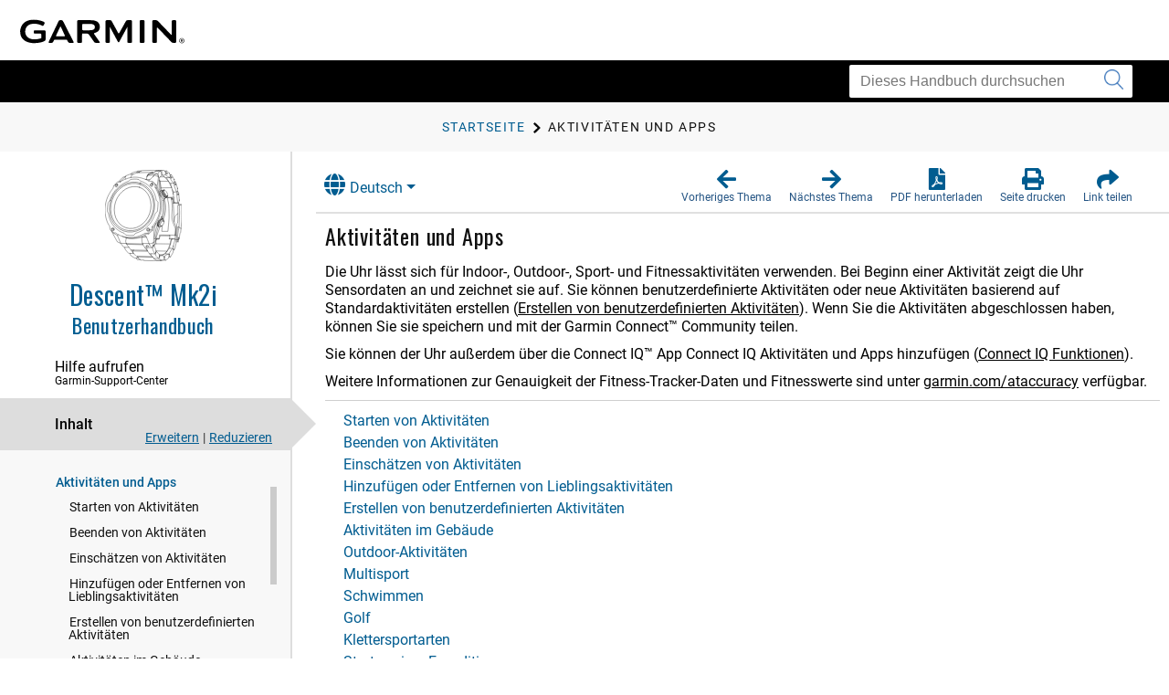

--- FILE ---
content_type: text/html; charset=UTF-8
request_url: https://www8.garmin.com/manuals/webhelp/GUID-4A2D3019-BA14-49BD-B371-4214D187D493/DE-DE/GUID-C2484178-A914-441B-8696-54FE20D83FBA.html
body_size: 3991
content:
<!DOCTYPE html>
<html lang="DE-DE" dir="ltr"><head data-approot-head=""><!-- saved from url=(0014)about:internet --><meta charset="utf-8" /><meta name="viewport" content="initial-scale=1" /><meta name="viewport" content="width=device-width, initial-scale=1" /><meta content="(C) Copyright 2025" name="copyright" /><meta content="(C) Copyright 2025" name="DC.rights.owner" /><meta content="concept" name="DC.Type" /><meta content="GUID-90B3EF66-C7DC-4BB5-A1A3-C07E1E9E7A57.html" name="DC.Relation" scheme="URI" /><meta content="GUID-996CC115-E86F-4FA9-8C13-1405A9A7485F.html" name="DC.Relation" scheme="URI" /><meta content="GUID-75149D69-850F-4B21-80AF-825BDF3C3E6E.html" name="DC.Relation" scheme="URI" /><meta content="GUID-B1501DD1-3616-4171-8814-07340761F494.html" name="DC.Relation" scheme="URI" /><meta content="GUID-7B574BD8-05BB-410D-9A2A-7646D0B037B6.html" name="DC.Relation" scheme="URI" /><meta content="GUID-3A4C7C6C-1FE3-4EB5-B38E-3F744A5C1F00.html" name="DC.Relation" scheme="URI" /><meta content="GUID-004840FE-2C99-45CA-967D-C90E9CA5D92E.html" name="DC.Relation" scheme="URI" /><meta content="GUID-05226345-0236-472A-AA19-D6E428604A52.html" name="DC.Relation" scheme="URI" /><meta content="GUID-AC68D94C-821E-4567-8705-F433CDEA5525.html" name="DC.Relation" scheme="URI" /><meta content="GUID-D0EA2A7E-44C9-48EB-8425-18AAD45D9AFB.html" name="DC.Relation" scheme="URI" /><meta content="GUID-6BC50348-E3CA-433D-9505-AACECF018958.html" name="DC.Relation" scheme="URI" /><meta content="GUID-7B792EB8-0CC4-44E2-87E8-DED033CA8223.html" name="DC.Relation" scheme="URI" /><meta content="XHTML" name="DC.Format" /><meta content="GUID-C2484178-A914-441B-8696-54FE20D83FBA" name="DC.Identifier" /><meta content="DE-DE" name="DC.Language" /><meta content="GUID-C2484178-A914-441B-8696-54FE20D83FBA" name="g.guid" /><meta content="Activities%20and%20Apps" name="g.title" /><meta content="11" name="g.version" /><meta content="GUID-4A2D3019-BA14-49BD-B371-4214D187D493" name="g.pubguid" /><meta content="Descent%20Mk2i%20OM" name="g.pubtitle" /><meta content="DE-DE" name="g.publang" /><meta content="010-02132-01" name="g.models" /><meta content="Outdoor" name="g.market" /><meta content="Descent Mk2" name="g.product" /><meta content="undefined" name="g.feature" /><meta content="Benutzerhandbuch" name="g.pubtype" /><meta content="Benutzerhandbuch" name="g.subtitle" /><meta content="GUID-ECEF8BDB-58E3-4CF4-9F3E-7C01733DCB51-high.svg" name="g.coverimage" /><meta content="front_cover_image v3_cover" name="g.coverclass" /><meta content="yes" name="g.body" /><title>Descent Mk2i Benutzerhandbuch - Aktivitäten und Apps</title><link nonce="386e32eb-3518-483e-80a8-4267dfee822a" rel="stylesheet" type="text/css" href="https://static.garmincdn.com/fonts/knockout/HCo_fonts.css"><link href="../../resources/css/garmin_manuals_5.0.css" rel="stylesheet" /><link href="../../resources/css/garmin_print_5.0.css" rel="stylesheet" type="text/css" media="print"><script src="static/head.js?CDfhitIR" type="text/javascript"></script><script type="text/javascript" src="//tags.tiqcdn.com/utag/garmin/main/prod/utag.js"></script><link rel="prev" href="GUID-72517952-197C-4C42-8A50-B5CB59ED686F.html" /><link rel="next" href="GUID-90B3EF66-C7DC-4BB5-A1A3-C07E1E9E7A57.html" /><link rel="shortcut icon" type="image/x-icon" href="https://static.garmincdn.com/favicon.ico"></head><body class="fixed" id="d9e242" data-relpath="GUID-C2484178-A914-441B-8696-54FE20D83FBA.html" data-approot="">    <div class="wrapper"><header class="header"> <div class="container"><div class="row" id="alerts"><span class="alert" id="alert"> </span></div><div class="row"><a class="gh__header__nav__skip" href="#ariaid-title1">Zum Hauptinhalt wechseln</a><a class="btn-burger" href="#" title="Menü"><span></span><span></span><span></span></a><a class="logo header__logo" href="index.html" title="Garmin logo"></a></div></div></header><section class="section-search section-search--secondary"><div class="container"><div class="row"><div class="col-md-4 pull-right"><div class="col__inner"><div class="search search--small"><form action="?" method="get" id="search_form"><label class="hidden" for="f_search"></label><input class="search__field" id="search_textbox" type="search" name="q" value="" placeholder="Dieses Handbuch durchsuchen" aria-label="Dieses Handbuch durchsuchen"><button class="search__btn" type="submit" aria-label="Suche senden"><i class="ico-search"></i></button></input></form></div></div></div></div></div></section><section class="section-breadcrumbs"><div class="container"><div class="row"><div class="col-md-12"><div class="col__inner"><div id="newBreadcrumbs"></div></div></div></div></div></section><div class="main"><div class="container container--flex"><div class="row"><div class="container__inner"><div class="sidebar" id="leftbar"><div id="nav_cover_image"></div><div id="nav_pubtitle"><a href="index.html" title="Start"><h1>Descent™ Mk2i</h1><h5 id="subtitle_content"></h5></a></div><nav class="accordion-nav" id="toc_container"><div class="accordion__section" id="sc_container"><div class="accordion__head support_center" tabindex="0"><h5>Hilfe aufrufen</h5><h6>Garmin-Support-Center</h6></div><div class="accordion__body" id="sc_pane"><nav class="nav-secondary" id="sc_nav"></nav></div></div><div class="accordion__section"><div class="accordion__head" tabindex="0"><h5>Inhalt</h5></div><div class="accordion__body" id="toc_pane"><div class="toc-actions"><a class="link-expand" href="#">Erweitern</a><span class="separator">|</span><a class="link-collapse" href="#">Reduzieren</a></div><nav class="nav-secondary" id="toc_nav"></nav></div></div><div class="accordion__section" id="index_container"><div class="accordion__head" tabindex="0"><h5>Index</h5></div><div class="accordion__body" id="index_pane"><div class="search-primary"><form action="?" method="get"><label class="hidden" for="f_search1">Search</label><input class="search__field" type="search" name="f_search1" id="f_search1" placeholder="Indexeinträge suchen" /><input class="search__btn" type="submit" value="GO" /></form></div><nav class="nav-secondary" id="index_nav"> </nav></div></div><div class="accordion__section" id="glossary_container"><div class="accordion__head" tabindex="0"><h5>Glossar</h5></div><div class="accordion__body" id="glossary_pane"><nav class="nav-secondary nav-secondary--primary" id="glossary_nav" data-breadcrumbtext="BreadCrumb Glossary"></nav></div></div><div class="accordion__section" id="search_container"><div class="accordion__head" tabindex="0"><h5>Suchergebnisse</h5><span class="badge pull-right" id="search_count"></span></div><div class="accordion__body" id="search_pane"><nav class="nav-secondary" id="search_nav">       <div id="search_message">Es wurde keine Suche durchgeführt.</div></nav></div></div><div class="accordion__section" id="related_manuals"><div class="accordion__head" tabindex="0"><h5>Verwandte Handbücher</h5></div></div></nav></div><div class="content" id="content"><section class="section"><header class="section__head"><div class="dropdown" id="language_menu"><a class="btn btn-secondary dropdown-toggle" href="#" role="button" id="dropdownMenuLink" data-toggle="dropdown" aria-haspopup="true" aria-expanded="false"><i class="fa fa-globe"></i>Deutsch</a><div class="dropdown-menu" aria-labelledby="dropdownMenuLink"><a class="language_entry dropdown-item" href="#" language="EN-US">English</a></div></div><ul class="list-actions"><li><a href="#" id="button_back" role="button"><span><i class="fa fa-arrow-left"></i></span><h6>Vorheriges Thema</h6></a></li><li><a href="#" id="button_forward" role="button"><span><i class="fa fa-arrow-right"></i></span><h6>Nächstes Thema</h6></a></li><li><a href="Descent_Mk2i_OM_DE-DE.pdf" role="button" scope="external" target="_blank"><span><i class="fa fa-file-pdf-o"></i></span><h6>PDF herunterladen</h6></a></li><li><a href="#" id="button_print" role="button"><span><i class="fa fa-print"></i></span><h6>Seite drucken</h6></a></li><li class="share"><a href="#" id="button_share" role="button" alert="Link in Zwischenablage kopiert"><span><i class="fa fa-share"></i></span><h6>Link teilen</h6></a></li></ul></header><div class="section__body section__body--primary" id="thumbnailDialog"> <div id="share__link__container"><a class="share__link" href="#" tabindex="-1">Aktivitäten und Apps</a></div><main role="main"><article aria-labelledby="ariaid-title1" id="GUID-C2484178-A914-441B-8696-54FE20D83FBA" role="article"> 
  <h1 class="title topictitle1" id="ariaid-title1">Aktivitäten und Apps</h1> 
  <div class="body conbody"> 
	 <p class="p">Die Uhr lässt sich für Indoor-, Outdoor-, Sport- und Fitnessaktivitäten verwenden. Bei Beginn einer Aktivität zeigt die Uhr Sensordaten an und zeichnet sie auf. Sie können benutzerdefinierte Aktivitäten oder neue Aktivitäten basierend auf Standardaktivitäten erstellen<span class="ph"> (<a class="xref" href="GUID-7B574BD8-05BB-410D-9A2A-7646D0B037B6.html">Erstellen von benutzerdefinierten Aktivitäten</a>)</span>. Wenn Sie die Aktivitäten abgeschlossen haben, können Sie sie speichern und mit der Garmin Connect™ Community teilen.</p> 
	 <p class="p">Sie können der Uhr außerdem über die Connect IQ™ App Connect IQ Aktivitäten und Apps hinzufügen<span class="ph"> (<a class="xref" href="GUID-C3289B5E-1A70-4BB2-A7F0-9B16CF60D75D.html">Connect IQ Funktionen</a>)</span>.</p> 
	 <p class="p">Weitere Informationen zur Genauigkeit der Fitness-Tracker-Daten und Fitnesswerte sind unter <span class="ph"><a class="xref" href="http://garmin.com/ataccuracy" target="_blank">garmin.com/ataccuracy</a></span> verfügbar.</p> 
  </div> 
<nav class="related-links" role="navigation"><strong>Untergeordnete Themen:</strong><ul class="ullinks"><li class="link ulchildlink"><strong><a href="GUID-90B3EF66-C7DC-4BB5-A1A3-C07E1E9E7A57.html">Starten von Aktivitäten</a></strong><br /></li><li class="link ulchildlink"><strong><a href="GUID-996CC115-E86F-4FA9-8C13-1405A9A7485F.html">Beenden von Aktivitäten</a></strong><br /></li><li class="link ulchildlink"><strong><a href="GUID-75149D69-850F-4B21-80AF-825BDF3C3E6E.html">Einschätzen von Aktivitäten</a></strong><br /></li><li class="link ulchildlink"><strong><a href="GUID-B1501DD1-3616-4171-8814-07340761F494.html">Hinzufügen oder Entfernen von Lieblingsaktivitäten</a></strong><br /></li><li class="link ulchildlink"><strong><a href="GUID-7B574BD8-05BB-410D-9A2A-7646D0B037B6.html">Erstellen von benutzerdefinierten Aktivitäten</a></strong><br /></li><li class="link ulchildlink"><strong><a href="GUID-3A4C7C6C-1FE3-4EB5-B38E-3F744A5C1F00.html">Aktivitäten im Gebäude</a></strong><br /></li><li class="link ulchildlink"><strong><a href="GUID-004840FE-2C99-45CA-967D-C90E9CA5D92E.html">Outdoor-Aktivitäten</a></strong><br /></li><li class="link ulchildlink"><strong><a href="GUID-05226345-0236-472A-AA19-D6E428604A52.html">Multisport</a></strong><br /></li><li class="link ulchildlink"><strong><a href="GUID-AC68D94C-821E-4567-8705-F433CDEA5525.html">Schwimmen</a></strong><br /></li><li class="link ulchildlink"><strong><a href="GUID-D0EA2A7E-44C9-48EB-8425-18AAD45D9AFB.html">Golf</a></strong><br /></li><li class="link ulchildlink"><strong><a href="GUID-6BC50348-E3CA-433D-9505-AACECF018958.html">Klettersportarten</a></strong><br /></li><li class="link ulchildlink"><strong><a href="GUID-7B792EB8-0CC4-44E2-87E8-DED033CA8223.html">Starten einer Expedition</a></strong><br /></li></ul></nav><div class="btn-group btn-breadcrumb breadcrumbcnt2" id="breadcrumbs"><a class="crumb" data-suitehelp-page="internal" href="index.html" id="crumb_home" title="Startseite"><div><i class="glyphicon toc_pane_img" id="crumb_home_image"></i><span id="crumb_home_text">Startseite</span></div></a><a class="crum crumb current-breadcrumb" data-suitehelp-page="internal" href="GUID-C2484178-A914-441B-8696-54FE20D83FBA.html" lang="DE-DE" title="Aktivitäten und Apps"><div>Aktivitäten und Apps</div></a></div></article></main><div class="survey_block"></div><div class="copyfooter"><div class="partnumber">GUID-4A2D3019-BA14-49BD-B371-4214D187D493 v8</div><div class="releasedate">Dezember 2025</div><div class="copyright">© 2020 Garmin Ltd.</div></div></div></section></div></div></div></div></div><footer class="footer"><div class="section__actions"><ul><li><a href="#" id="button_back_mobile"><span><i class="fa fa-arrow-left"></i></span><h6>Vorheriges Thema</h6></a></li><li><a href="#" id="button_forward_mobile"><span><i class="fa fa-arrow-right"></i></span><h6>Nächstes Thema</h6></a></li><li><a href="Descent_Mk2i_OM_DE-DE.pdf" scope="external" target="_blank"><span><i class="fa fa-file-pdf-o"></i></span><h6>PDF herunterladen</h6></a></li><li><a href="#" id="button_print_mobile"><span><i class="fa fa-print"></i></span><h6>Seite drucken</h6></a></li><li><a class="support_center" href="#" id="button_support_mobile" scope="external" target="_blank"><span><i class="fa fa-question-circle"></i></span><h6>Hilfe aufrufen</h6></a></li></ul></div></footer></div><noscript><p>JavaScript must be enabled in order to use this site.</p><p>Please enable JavaScript in your browser and refresh the page.</p><div id="thumbnailDialog"><main role="main"><article aria-labelledby="ariaid-title1" id="GUID-C2484178-A914-441B-8696-54FE20D83FBA" role="article"> 
  <h1 class="title topictitle1" id="ariaid-title1">Aktivitäten und Apps</h1> 
  <div class="body conbody"> 
	 <p class="p">Die Uhr lässt sich für Indoor-, Outdoor-, Sport- und Fitnessaktivitäten verwenden. Bei Beginn einer Aktivität zeigt die Uhr Sensordaten an und zeichnet sie auf. Sie können benutzerdefinierte Aktivitäten oder neue Aktivitäten basierend auf Standardaktivitäten erstellen<span class="ph"> (<a class="xref" href="GUID-7B574BD8-05BB-410D-9A2A-7646D0B037B6.html">Erstellen von benutzerdefinierten Aktivitäten</a>)</span>. Wenn Sie die Aktivitäten abgeschlossen haben, können Sie sie speichern und mit der Garmin Connect™ Community teilen.</p> 
	 <p class="p">Sie können der Uhr außerdem über die Connect IQ™ App Connect IQ Aktivitäten und Apps hinzufügen<span class="ph"> (<a class="xref" href="GUID-C3289B5E-1A70-4BB2-A7F0-9B16CF60D75D.html">Connect IQ Funktionen</a>)</span>.</p> 
	 <p class="p">Weitere Informationen zur Genauigkeit der Fitness-Tracker-Daten und Fitnesswerte sind unter <span class="ph"><a class="xref" href="http://garmin.com/ataccuracy" target="_blank">garmin.com/ataccuracy</a></span> verfügbar.</p> 
  </div> 
<nav class="related-links" role="navigation"><strong>Untergeordnete Themen:</strong><ul class="ullinks"><li class="link ulchildlink"><strong><a href="GUID-90B3EF66-C7DC-4BB5-A1A3-C07E1E9E7A57.html">Starten von Aktivitäten</a></strong><br /></li><li class="link ulchildlink"><strong><a href="GUID-996CC115-E86F-4FA9-8C13-1405A9A7485F.html">Beenden von Aktivitäten</a></strong><br /></li><li class="link ulchildlink"><strong><a href="GUID-75149D69-850F-4B21-80AF-825BDF3C3E6E.html">Einschätzen von Aktivitäten</a></strong><br /></li><li class="link ulchildlink"><strong><a href="GUID-B1501DD1-3616-4171-8814-07340761F494.html">Hinzufügen oder Entfernen von Lieblingsaktivitäten</a></strong><br /></li><li class="link ulchildlink"><strong><a href="GUID-7B574BD8-05BB-410D-9A2A-7646D0B037B6.html">Erstellen von benutzerdefinierten Aktivitäten</a></strong><br /></li><li class="link ulchildlink"><strong><a href="GUID-3A4C7C6C-1FE3-4EB5-B38E-3F744A5C1F00.html">Aktivitäten im Gebäude</a></strong><br /></li><li class="link ulchildlink"><strong><a href="GUID-004840FE-2C99-45CA-967D-C90E9CA5D92E.html">Outdoor-Aktivitäten</a></strong><br /></li><li class="link ulchildlink"><strong><a href="GUID-05226345-0236-472A-AA19-D6E428604A52.html">Multisport</a></strong><br /></li><li class="link ulchildlink"><strong><a href="GUID-AC68D94C-821E-4567-8705-F433CDEA5525.html">Schwimmen</a></strong><br /></li><li class="link ulchildlink"><strong><a href="GUID-D0EA2A7E-44C9-48EB-8425-18AAD45D9AFB.html">Golf</a></strong><br /></li><li class="link ulchildlink"><strong><a href="GUID-6BC50348-E3CA-433D-9505-AACECF018958.html">Klettersportarten</a></strong><br /></li><li class="link ulchildlink"><strong><a href="GUID-7B792EB8-0CC4-44E2-87E8-DED033CA8223.html">Starten einer Expedition</a></strong><br /></li></ul></nav><div class="btn-group btn-breadcrumb breadcrumbcnt2" id="breadcrumbs"><a class="crumb" data-suitehelp-page="internal" href="index.html" id="crumb_home" title="Startseite"><div><i class="glyphicon toc_pane_img" id="crumb_home_image"></i><span id="crumb_home_text">Startseite</span></div></a><a class="crum crumb current-breadcrumb" data-suitehelp-page="internal" href="GUID-C2484178-A914-441B-8696-54FE20D83FBA.html" lang="DE-DE" title="Aktivitäten und Apps"><div>Aktivitäten und Apps</div></a></div></article></main></div></noscript><script src="static/body.js?rNY3E2Th" type="text/javascript"></script><script src="../../resources/js/garmin_manuals_5.0.js"></script></body></html>


--- FILE ---
content_type: text/html; charset=UTF-8
request_url: https://www8.garmin.com/manuals/webhelp/GUID-4A2D3019-BA14-49BD-B371-4214D187D493/Shared/language-selector.html
body_size: 583
content:
<?xml version="1.0" encoding="UTF-8"?>
<!DOCTYPE html
  PUBLIC "-//W3C//DTD XHTML 1.0 Transitional//EN" "http://www.w3.org/TR/xhtml1/DTD/xhtml1-transitional.dtd">
<html lang="SV-SE"><head><meta charset="utf-8"></meta><meta name="viewport" content="width=device-width, initial-scale=1.0"></meta><title></title><link rel="stylesheet" href="static/screen.css" type="text/css" media="all"></link><script src="static/head.js" type="text/javascript"></script></head><body class="fixed" id="language-selector" data-approot=""><div><div id="models" content="010-02132-01">010-02132-01</div><div id="language_list" class="dropdown-menu" aria-labelledby="dropdownMenuLink"><a href="#" class="language_entry dropdown-item" language="EN-US">English</a><a href="#" class="language_entry dropdown-item" language="AR-AE">العربية</a><a href="#" class="language_entry dropdown-item" language="CS-CZ">Čeština</a><a href="#" class="language_entry dropdown-item" language="DA-DK">Dansk</a><a href="#" class="language_entry dropdown-item" language="DE-DE">Deutsch</a><a href="#" class="language_entry dropdown-item" language="ES-XM">Español</a><a href="#" class="language_entry dropdown-item" language="FI-FI">Suomi</a><a href="#" class="language_entry dropdown-item" language="FR-FR">Français</a><a href="#" class="language_entry dropdown-item" language="HE-IL">עברית</a><a href="#" class="language_entry dropdown-item" language="HR-HR">Hrvatski</a><a href="#" class="language_entry dropdown-item" language="IT-IT">Italiano</a><a href="#" class="language_entry dropdown-item" language="NB-NO">Norsk</a><a href="#" class="language_entry dropdown-item" language="NL-NL">Nederlands</a><a href="#" class="language_entry dropdown-item" language="PL-PL">Polski</a><a href="#" class="language_entry dropdown-item" language="PT-BR">Português do Brasil</a><a href="#" class="language_entry dropdown-item" language="RU-RU">Русский</a><a href="#" class="language_entry dropdown-item" language="SL-SI">Slovenščina</a><a href="#" class="language_entry dropdown-item" language="SV-SE">Svenska</a></div></div><script src="static\body.js"></script></body></html>

--- FILE ---
content_type: text/html; charset=UTF-8
request_url: https://www8.garmin.com/manuals/webhelp/GUID-4A2D3019-BA14-49BD-B371-4214D187D493/DE-DE/GUID-8B9070D6-C0EA-45EE-8F62-1602492BF264.html
body_size: 3426
content:
<!DOCTYPE html>
<html lang="DE-DE" dir="ltr"><head data-approot-head=""><!-- saved from url=(0014)about:internet --><meta charset="utf-8" /><meta name="viewport" content="initial-scale=1" /><meta name="viewport" content="width=device-width, initial-scale=1" /><meta content="(C) Copyright 2025" name="copyright" /><meta content="(C) Copyright 2025" name="DC.rights.owner" /><meta content="concept" name="DC.Type" /><meta content="GUID-8E59FFB5-8C89-49A0-B2F0-8B0A5921042C.html" name="DC.Relation" scheme="URI" /><meta content="GUID-E9BE9F99-542F-42DF-9C30-B576E5ADD338.html" name="DC.Relation" scheme="URI" /><meta content="GUID-C617A48D-E819-4A5D-9975-2D14FD470656.html" name="DC.Relation" scheme="URI" /><meta content="GUID-C2A77CD4-428F-42D9-8F1B-B4AD59F9821C.html" name="DC.Relation" scheme="URI" /><meta content="XHTML" name="DC.Format" /><meta content="GUID-8B9070D6-C0EA-45EE-8F62-1602492BF264" name="DC.Identifier" /><meta content="DE-DE" name="DC.Language" /><meta content="GUID-8B9070D6-C0EA-45EE-8F62-1602492BF264" name="g.guid" /><meta content="Introduction%20-%20fitness" name="g.title" /><meta content="1" name="g.version" /><meta content="GUID-4A2D3019-BA14-49BD-B371-4214D187D493" name="g.pubguid" /><meta content="Descent%20Mk2i%20OM" name="g.pubtitle" /><meta content="DE-DE" name="g.publang" /><meta content="010-02132-01" name="g.models" /><meta content="Outdoor" name="g.market" /><meta content="Descent Mk2" name="g.product" /><meta content="undefined" name="g.feature" /><meta content="Benutzerhandbuch" name="g.pubtype" /><meta content="Benutzerhandbuch" name="g.subtitle" /><meta content="GUID-ECEF8BDB-58E3-4CF4-9F3E-7C01733DCB51-high.svg" name="g.coverimage" /><meta content="front_cover_image v3_cover" name="g.coverclass" /><meta content="yes" name="g.body" /><title>Descent Mk2i Benutzerhandbuch - Einführung</title><link nonce="386e32eb-3518-483e-80a8-4267dfee822a" rel="stylesheet" type="text/css" href="https://static.garmincdn.com/fonts/knockout/HCo_fonts.css"><link href="../../resources/css/garmin_manuals_5.0.css" rel="stylesheet" /><link href="../../resources/css/garmin_print_5.0.css" rel="stylesheet" type="text/css" media="print"><script src="static/head.js?CDfhitIR" type="text/javascript"></script><script type="text/javascript" src="//tags.tiqcdn.com/utag/garmin/main/prod/utag.js"></script><link rel="prev" href="GUID-8B9070D6-C0EA-45EE-8F62-1602492BF264.html" /><link rel="next" href="GUID-8E59FFB5-8C89-49A0-B2F0-8B0A5921042C.html" /><link rel="shortcut icon" type="image/x-icon" href="https://static.garmincdn.com/favicon.ico"></head><body class="fixed" id="d9e201" data-relpath="GUID-8B9070D6-C0EA-45EE-8F62-1602492BF264.html" data-approot="">    <div class="wrapper"><header class="header"> <div class="container"><div class="row" id="alerts"><span class="alert" id="alert"> </span></div><div class="row"><a class="gh__header__nav__skip" href="#ariaid-title1">Zum Hauptinhalt wechseln</a><a class="btn-burger" href="#" title="Menü"><span></span><span></span><span></span></a><a class="logo header__logo" href="index.html" title="Garmin logo"></a></div></div></header><section class="section-search section-search--secondary"><div class="container"><div class="row"><div class="col-md-4 pull-right"><div class="col__inner"><div class="search search--small"><form action="?" method="get" id="search_form"><label class="hidden" for="f_search"></label><input class="search__field" id="search_textbox" type="search" name="q" value="" placeholder="Dieses Handbuch durchsuchen" aria-label="Dieses Handbuch durchsuchen"><button class="search__btn" type="submit" aria-label="Suche senden"><i class="ico-search"></i></button></input></form></div></div></div></div></div></section><section class="section-breadcrumbs"><div class="container"><div class="row"><div class="col-md-12"><div class="col__inner"><div id="newBreadcrumbs"></div></div></div></div></div></section><div class="main"><div class="container container--flex"><div class="row"><div class="container__inner"><div class="sidebar" id="leftbar"><div id="nav_cover_image"></div><div id="nav_pubtitle"><a href="index.html" title="Start"><h1>Descent™ Mk2i</h1><h5 id="subtitle_content"></h5></a></div><nav class="accordion-nav" id="toc_container"><div class="accordion__section" id="sc_container"><div class="accordion__head support_center" tabindex="0"><h5>Hilfe aufrufen</h5><h6>Garmin-Support-Center</h6></div><div class="accordion__body" id="sc_pane"><nav class="nav-secondary" id="sc_nav"></nav></div></div><div class="accordion__section"><div class="accordion__head" tabindex="0"><h5>Inhalt</h5></div><div class="accordion__body" id="toc_pane"><div class="toc-actions"><a class="link-expand" href="#">Erweitern</a><span class="separator">|</span><a class="link-collapse" href="#">Reduzieren</a></div><nav class="nav-secondary" id="toc_nav"></nav></div></div><div class="accordion__section" id="index_container"><div class="accordion__head" tabindex="0"><h5>Index</h5></div><div class="accordion__body" id="index_pane"><div class="search-primary"><form action="?" method="get"><label class="hidden" for="f_search1">Search</label><input class="search__field" type="search" name="f_search1" id="f_search1" placeholder="Indexeinträge suchen" /><input class="search__btn" type="submit" value="GO" /></form></div><nav class="nav-secondary" id="index_nav"> </nav></div></div><div class="accordion__section" id="glossary_container"><div class="accordion__head" tabindex="0"><h5>Glossar</h5></div><div class="accordion__body" id="glossary_pane"><nav class="nav-secondary nav-secondary--primary" id="glossary_nav" data-breadcrumbtext="BreadCrumb Glossary"></nav></div></div><div class="accordion__section" id="search_container"><div class="accordion__head" tabindex="0"><h5>Suchergebnisse</h5><span class="badge pull-right" id="search_count"></span></div><div class="accordion__body" id="search_pane"><nav class="nav-secondary" id="search_nav">       <div id="search_message">Es wurde keine Suche durchgeführt.</div></nav></div></div><div class="accordion__section" id="related_manuals"><div class="accordion__head" tabindex="0"><h5>Verwandte Handbücher</h5></div></div></nav></div><div class="content" id="content"><section class="section"><header class="section__head"><div class="dropdown" id="language_menu"><a class="btn btn-secondary dropdown-toggle" href="#" role="button" id="dropdownMenuLink" data-toggle="dropdown" aria-haspopup="true" aria-expanded="false"><i class="fa fa-globe"></i>Deutsch</a><div class="dropdown-menu" aria-labelledby="dropdownMenuLink"><a class="language_entry dropdown-item" href="#" language="EN-US">English</a></div></div><ul class="list-actions"><li><a href="#" id="button_back" role="button"><span><i class="fa fa-arrow-left"></i></span><h6>Vorheriges Thema</h6></a></li><li><a href="#" id="button_forward" role="button"><span><i class="fa fa-arrow-right"></i></span><h6>Nächstes Thema</h6></a></li><li><a href="Descent_Mk2i_OM_DE-DE.pdf" role="button" scope="external" target="_blank"><span><i class="fa fa-file-pdf-o"></i></span><h6>PDF herunterladen</h6></a></li><li><a href="#" id="button_print" role="button"><span><i class="fa fa-print"></i></span><h6>Seite drucken</h6></a></li><li class="share"><a href="#" id="button_share" role="button" alert="Link in Zwischenablage kopiert"><span><i class="fa fa-share"></i></span><h6>Link teilen</h6></a></li></ul></header><div class="section__body section__body--primary" id="thumbnailDialog"> <div id="share__link__container"><a class="share__link" href="#" tabindex="-1">Einführung</a></div><main role="main"><article aria-labelledby="ariaid-title1" id="GUID-8B9070D6-C0EA-45EE-8F62-1602492BF264" role="article"> <h1 class="title topictitle1" id="ariaid-title1">Einführung</h1> <div class="body conbody"> <div class="note warning note_warning" id="GUID-8B9070D6-C0EA-45EE-8F62-1602492BF264__GUID-B0D85486-8A45-4CD0-AF5F-E71080CFD90F"><div class="note__banner warning"><span class="note__title">WARNUNG</span></div> 
		<p class="p">Lesen Sie alle Produktwarnungen und sonstigen wichtigen Informationen der Anleitung &quot;<cite class="cite">Wichtige Sicherheits- und Produktinformationen</cite>&quot;, die dem Produkt beiliegt.</p> 
	 </div> <div class="note warning note_warning" id="GUID-8B9070D6-C0EA-45EE-8F62-1602492BF264__GUID-32142294-CE63-491B-853F-5C244981E7A1"><div class="note__banner warning"><span class="note__title">WARNUNG</span></div> 
		<p class="p">Lassen Sie sich stets von Ihrem Arzt beraten, bevor Sie ein Trainingsprogramm beginnen oder ändern.</p> 
	 </div>
</div> <nav class="related-links" role="navigation"><strong>Untergeordnete Themen:</strong><ul class="ullinks"><li class="link ulchildlink"><strong><a href="GUID-8E59FFB5-8C89-49A0-B2F0-8B0A5921042C.html">Erste Schritte</a></strong><br /></li><li class="link ulchildlink"><strong><a href="GUID-E9BE9F99-542F-42DF-9C30-B576E5ADD338.html">Koppeln Ihres Smartphones</a></strong><br /></li><li class="link ulchildlink"><strong><a href="GUID-C617A48D-E819-4A5D-9975-2D14FD470656.html">Aufladen der Uhr</a></strong><br /></li><li class="link ulchildlink"><strong><a href="GUID-C2A77CD4-428F-42D9-8F1B-B4AD59F9821C.html">Produkt-Updates</a></strong><br /></li></ul></nav><div class="btn-group btn-breadcrumb breadcrumbcnt2" id="breadcrumbs"><a class="crumb" data-suitehelp-page="internal" href="index.html" id="crumb_home" title="Startseite"><div><i class="glyphicon toc_pane_img" id="crumb_home_image"></i><span id="crumb_home_text">Startseite</span></div></a><a class="crum crumb current-breadcrumb" data-suitehelp-page="internal" href="GUID-8B9070D6-C0EA-45EE-8F62-1602492BF264.html" lang="DE-DE" title="Einführung"><div>Einführung</div></a></div></article></main><div class="survey_block"></div><div class="copyfooter"><div class="partnumber">GUID-4A2D3019-BA14-49BD-B371-4214D187D493 v8</div><div class="releasedate">Dezember 2025</div><div class="copyright">© 2020 Garmin Ltd.</div></div></div></section></div></div></div></div></div><footer class="footer"><div class="section__actions"><ul><li><a href="#" id="button_back_mobile"><span><i class="fa fa-arrow-left"></i></span><h6>Vorheriges Thema</h6></a></li><li><a href="#" id="button_forward_mobile"><span><i class="fa fa-arrow-right"></i></span><h6>Nächstes Thema</h6></a></li><li><a href="Descent_Mk2i_OM_DE-DE.pdf" scope="external" target="_blank"><span><i class="fa fa-file-pdf-o"></i></span><h6>PDF herunterladen</h6></a></li><li><a href="#" id="button_print_mobile"><span><i class="fa fa-print"></i></span><h6>Seite drucken</h6></a></li><li><a class="support_center" href="#" id="button_support_mobile" scope="external" target="_blank"><span><i class="fa fa-question-circle"></i></span><h6>Hilfe aufrufen</h6></a></li></ul></div></footer></div><noscript><p>JavaScript must be enabled in order to use this site.</p><p>Please enable JavaScript in your browser and refresh the page.</p><div id="thumbnailDialog"><main role="main"><article aria-labelledby="ariaid-title1" id="GUID-8B9070D6-C0EA-45EE-8F62-1602492BF264" role="article"> <h1 class="title topictitle1" id="ariaid-title1">Einführung</h1> <div class="body conbody"> <div class="note warning note_warning" id="GUID-8B9070D6-C0EA-45EE-8F62-1602492BF264__GUID-B0D85486-8A45-4CD0-AF5F-E71080CFD90F"><div class="note__banner warning"><span class="note__title">WARNUNG</span></div> 
		<p class="p">Lesen Sie alle Produktwarnungen und sonstigen wichtigen Informationen der Anleitung &quot;<cite class="cite">Wichtige Sicherheits- und Produktinformationen</cite>&quot;, die dem Produkt beiliegt.</p> 
	 </div> <div class="note warning note_warning" id="GUID-8B9070D6-C0EA-45EE-8F62-1602492BF264__GUID-32142294-CE63-491B-853F-5C244981E7A1"><div class="note__banner warning"><span class="note__title">WARNUNG</span></div> 
		<p class="p">Lassen Sie sich stets von Ihrem Arzt beraten, bevor Sie ein Trainingsprogramm beginnen oder ändern.</p> 
	 </div>
</div> <nav class="related-links" role="navigation"><strong>Untergeordnete Themen:</strong><ul class="ullinks"><li class="link ulchildlink"><strong><a href="GUID-8E59FFB5-8C89-49A0-B2F0-8B0A5921042C.html">Erste Schritte</a></strong><br /></li><li class="link ulchildlink"><strong><a href="GUID-E9BE9F99-542F-42DF-9C30-B576E5ADD338.html">Koppeln Ihres Smartphones</a></strong><br /></li><li class="link ulchildlink"><strong><a href="GUID-C617A48D-E819-4A5D-9975-2D14FD470656.html">Aufladen der Uhr</a></strong><br /></li><li class="link ulchildlink"><strong><a href="GUID-C2A77CD4-428F-42D9-8F1B-B4AD59F9821C.html">Produkt-Updates</a></strong><br /></li></ul></nav><div class="btn-group btn-breadcrumb breadcrumbcnt2" id="breadcrumbs"><a class="crumb" data-suitehelp-page="internal" href="index.html" id="crumb_home" title="Startseite"><div><i class="glyphicon toc_pane_img" id="crumb_home_image"></i><span id="crumb_home_text">Startseite</span></div></a><a class="crum crumb current-breadcrumb" data-suitehelp-page="internal" href="GUID-8B9070D6-C0EA-45EE-8F62-1602492BF264.html" lang="DE-DE" title="Einführung"><div>Einführung</div></a></div></article></main></div></noscript><script src="static/body.js?rNY3E2Th" type="text/javascript"></script><script src="../../resources/js/garmin_manuals_5.0.js"></script></body></html>


--- FILE ---
content_type: image/svg+xml
request_url: https://www8.garmin.com/manuals/webhelp/GUID-4A2D3019-BA14-49BD-B371-4214D187D493/Shared/GUID-ECEF8BDB-58E3-4CF4-9F3E-7C01733DCB51-high.svg
body_size: 5727
content:
<?xml version="1.0" encoding="utf-8"?>
<!-- Generator: Adobe Illustrator 23.1.0, SVG Export Plug-In . SVG Version: 6.00 Build 0)  -->
<svg version="1.1" id="Layer_1" xmlns="http://www.w3.org/2000/svg" xmlns:xlink="http://www.w3.org/1999/xlink" x="0px" y="0px"
	 width="240.3px" height="284.4px" viewBox="0 0 240.3 284.4" enable-background="new 0 0 240.3 284.4" xml:space="preserve">
<g>
	
		<ellipse transform="matrix(0.3197 -0.9475 0.9475 0.3197 -51.9472 161.5705)" fill="none" stroke="#000000" stroke-width="1.01" stroke-linecap="round" stroke-linejoin="round" stroke-miterlimit="10" cx="86.5" cy="117" rx="66.9" ry="56.4"/>
	
		<ellipse transform="matrix(0.3197 -0.9475 0.9475 0.3197 -51.6265 159.1023)" fill="none" stroke="#000000" stroke-width="1.01" stroke-linecap="round" stroke-linejoin="round" stroke-miterlimit="10" cx="85" cy="115.5" rx="75.2" ry="66.5"/>
	
		<ellipse transform="matrix(0.3367 -0.9416 0.9416 0.3367 -52.6798 156.3847)" fill="none" stroke="#000000" stroke-width="1.01" stroke-linecap="round" stroke-linejoin="round" stroke-miterlimit="10" cx="84.7" cy="115.6" rx="79.5" ry="69.7"/>
	
		<ellipse fill="none" stroke="#000000" stroke-width="1.01" stroke-linecap="round" stroke-linejoin="round" stroke-miterlimit="10" cx="135.2" cy="186.4" rx="5.1" ry="5.4"/>
	
		<ellipse transform="matrix(0.5 -0.866 0.866 0.5 33.1857 149.2837)" fill="none" stroke="#000000" stroke-width="1.01" stroke-linecap="round" stroke-linejoin="round" stroke-miterlimit="10" cx="145.9" cy="45.9" rx="5.1" ry="4.4"/>
	
		<ellipse transform="matrix(0.5726 -0.8198 0.8198 0.5726 -23.7676 49.5928)" fill="none" stroke="#000000" stroke-width="1.01" stroke-linecap="round" stroke-linejoin="round" stroke-miterlimit="10" cx="35.7" cy="47.6" rx="5.2" ry="3.9"/>
	
		<ellipse fill="none" stroke="#000000" stroke-width="1.01" stroke-linecap="round" stroke-linejoin="round" stroke-miterlimit="10" cx="24.4" cy="185.7" rx="4.2" ry="5.4"/>
	
		<ellipse transform="matrix(0.5 -0.866 0.866 0.5 -55.2517 238.4212)" fill="none" stroke="#000000" stroke-width="1.01" stroke-linecap="round" stroke-linejoin="round" stroke-miterlimit="10" cx="178.9" cy="167.1" rx="9.3" ry="4.5"/>
	
		<path fill="none" stroke="#000000" stroke-width="1.01" stroke-linecap="round" stroke-linejoin="round" stroke-miterlimit="10" d="
		M195.9,81.6c-1.8,1-5.4-2.3-8.5-7.8c-3.2-5.5-4.3-10.7-2.5-11.8c1.8-1,5.8,2.6,8.9,8.1C196.9,75.6,197.6,80.6,195.9,81.6z"/>
	
		<path fill="none" stroke="#000000" stroke-width="1.01" stroke-linecap="round" stroke-linejoin="round" stroke-miterlimit="10" d="
		M22.4,183.4c0,0,2.9-0.5,4.2-0.7c1.3-0.2,1.3,0.5,0.9,1.5s-1.5,3.9-1.9,4.7c-0.4,0.8-1.2,0.8-1.7,0c-0.5-0.8-1.4-2.5-2-3.7
		S21.3,183.6,22.4,183.4z"/>
	
		<path fill="none" stroke="#000000" stroke-width="1.01" stroke-linecap="round" stroke-linejoin="round" stroke-miterlimit="10" d="
		M137.6,188.4c0,0-3.1,0.5-4.6,0.7c-1.4,0.2-1.4-0.5-1-1.6c0.4-1.1,1.7-4.1,2.1-4.9c0.5-0.9,1.3-0.9,1.8,0c0.5,0.9,1.5,2.7,2.2,3.9
		C138.8,187.7,138.7,188.2,137.6,188.4z"/>
	
		<path fill="none" stroke="#000000" stroke-width="1.01" stroke-linecap="round" stroke-linejoin="round" stroke-miterlimit="10" d="
		M147.6,42.8c0.3,0.9,1,4.4,1.1,4.9s0.1,1.3-1.1,1.1c-1.2-0.3-3-0.5-4.1-0.8c-1.1-0.3-1.6-0.8-0.4-2.2c1.2-1.4,2.3-2.8,2.8-3.5
		C146.4,41.8,147.2,41.5,147.6,42.8z"/>
	
		<path fill="none" stroke="#000000" stroke-width="1.01" stroke-linecap="round" stroke-linejoin="round" stroke-miterlimit="10" d="
		M14.9,95.9c3.2-9.5,14.9-45.2,58.2-61.2c2.3-1.3,7-5.3,7-5.3c5.5-1.2,16.8-2.3,26,0c2.7,3,4,4.5,4,4.5c8.7,2.3,43.9,15.8,50.3,60.2
		c3.5,3.7,5.5,5.8,5.5,5.8c0.5,5.5-1,24.3-2.2,30.1c-2.5,2.2-6,4.9-6,4.9c-3,8.8-16.1,50.2-62,62.8l-5.2,6.3
		c-8.7,1.3-17.6,1-25.6-0.8c-3-3.7-4.7-5.5-4.7-5.5c-22.6-6.7-45.2-28.3-49.4-61.9c-1-1.8-3.2-5.5-3.2-5.5
		c-1.7-7.3,1.7-26.1,2.3-28.4C11.5,99.7,14.9,95.9,14.9,95.9z"/>
	
		<path fill="none" stroke="#000000" stroke-width="1.01" stroke-linecap="round" stroke-linejoin="round" stroke-miterlimit="10" d="
		M47.2,36.4c17-9.2,46.1-25.9,90.6-2.3c4.7,1,9.1,1.3,9.1,1.3l9.9,9.9l0.6,9.4c19.9,34.7,25.7,79.3-9.9,122.9
		c-1.2,5-1.7,9.5-1.7,9.5l-11.5,10.6h-9.6c-19.1,12.5-58.4,23.2-91.9-1.2c-3.5,0.2-7.2-0.3-7.2-0.3l-9.4-10l-1.9-11.1
		C1.6,160.2-14.5,103.5,25.1,56.9c1.7-5.8,2.7-9.4,2.7-9.4l10.9-10.2L47.2,36.4z"/>
	
		<path fill="none" stroke="#000000" stroke-width="1.01" stroke-linecap="round" stroke-linejoin="round" stroke-miterlimit="10" d="
		M147.2,35.5l3.8,1.3l9.4,9.9l1,9.7c9.4,18.5,33.5,62.8-9.8,122.5c-1.5,2.9-2.5,9.9-2.5,9.9L137,199.8h-8.7
		c-11.7,8.9-46.8,21.6-74.1,7.8"/>
	
		<line fill="none" stroke="#000000" stroke-width="1.01" stroke-linecap="round" stroke-linejoin="round" stroke-miterlimit="10" x1="157.5" y1="54.8" x2="161.4" y2="56.4"/>
	
		<line fill="none" stroke="#000000" stroke-width="1.01" stroke-linecap="round" stroke-linejoin="round" stroke-miterlimit="10" x1="156.9" y1="45.4" x2="160.4" y2="46.7"/>
	
		<line fill="none" stroke="#000000" stroke-width="1.01" stroke-linecap="round" stroke-linejoin="round" stroke-miterlimit="10" x1="147.6" y1="177.6" x2="151.6" y2="178.9"/>
	
		<line fill="none" stroke="#000000" stroke-width="1.01" stroke-linecap="round" stroke-linejoin="round" stroke-miterlimit="10" x1="145.8" y1="187.1" x2="149.1" y2="188.9"/>
	
		<line fill="none" stroke="#000000" stroke-width="1.01" stroke-linecap="round" stroke-linejoin="round" stroke-miterlimit="10" x1="134.3" y1="197.7" x2="137" y2="199.8"/>
	
		<path fill="none" stroke="#000000" stroke-width="1.01" stroke-linecap="round" stroke-linejoin="round" stroke-miterlimit="10" d="
		M186.4,62.1c-1.8-2.5-6.3,2-7.4,2.9c-1.5,1.7,3.7,16.8,11.1,20.5c2.6-1.1,4.5-2.1,4.5-2.1c0.6-0.4,1.4-0.8,1.3-1.9"/>
	
		<path fill="none" stroke="#000000" stroke-width="1.01" stroke-linecap="round" stroke-linejoin="round" stroke-miterlimit="10" d="
		M183.4,78.6c0,0,6.3,1.3,8.2,1l-3,5.1c-5.8,3-14.8-20.2-9.9-18.2c0,0,3.6-3.4,5-4.9"/>
	
		<path fill="none" stroke="#000000" stroke-width="1.01" stroke-linecap="round" stroke-linejoin="round" stroke-miterlimit="10" d="
		M175.6,63.7l-3,2.2c-2.5,1.5,6.1,25.4,13.4,24.3c2.4-0.9,3.3-2.1,3.3-2.1"/>
	
		<path fill="none" stroke="#000000" stroke-width="1.01" stroke-linecap="round" stroke-linejoin="round" stroke-miterlimit="10" d="
		M176.4,175.2c-1.9,0.9-5.6-0.9-6.3-2.4c-1.5-5.3,4-12.2,6.3-14c2.3-1.8,4.1-1.9,5.1-1.2c0.9,0.7,2,1.5,2,1.5"/>
	
		<path fill="none" stroke="#000000" stroke-width="1.01" stroke-linecap="round" stroke-linejoin="round" stroke-miterlimit="10" d="
		M184.7,160.8c0.1-7.2-2.4-8.8-7.6-5.8c-6.2,3.7-9.5,13-9.5,17.6c0,3.3,1.3,8.4,9.7,2.3"/>
	
		<path fill="none" stroke="#000000" stroke-width="1.01" stroke-linecap="round" stroke-linejoin="round" stroke-miterlimit="10" d="
		M182.6,153.9l-3.2-1.8c-3.2-0.3-6.2,1.1-10.6,6.5c-4.5,5.5-5.4,14.2-3.9,16l4.8,2.9"/>
	
		<polyline fill="none" stroke="#000000" stroke-width="1.01" stroke-linecap="round" stroke-linejoin="round" stroke-miterlimit="10" points="
		41.6,37.1 54.9,23 65.2,19 47.2,36.4 	"/>
	
		<path fill="none" stroke="#000000" stroke-width="1.01" stroke-linecap="round" stroke-linejoin="round" stroke-miterlimit="10" d="
		M215,85l-25,0.5c0.2,2.9-1,3.7-4,1.6c-3.3-2.3-7.9-9.5-10.2-17.4c-2.2-7.6,1.1-7.7,3.8-5.3l-2-1.6l-1.6-5.6l-3.7-21.5l-3.8-14.9
		l-13.1-4.8l-15.3,14l-3.9,3.2"/>
	
		<path fill="none" stroke="#000000" stroke-width="1.01" stroke-linecap="round" stroke-linejoin="round" stroke-miterlimit="10" d="
		M176.1,146.1c0,0,1,1.9,3.2,6c0.2,0.4,0-6,0-6H176.1l-0.5,3c-3.8,2.2-13.1,13.6-12.4,25.5c1.6,0.1,1.6,0.1,1.6,0.1"/>
	
		<path fill="none" stroke="#000000" stroke-width="1.01" stroke-linecap="round" stroke-linejoin="round" stroke-miterlimit="10" d="
		M186,90.2c-0.7,2.8-2.2,4.6-5,5.1c-0.7-2.8-1.1-5.1-1.1-5.1c-2.7-3.4-8.9-15.6-9-21.9c0-2.8,1-3.9,2.4-3"/>
	
		<path fill="none" stroke="#000000" stroke-width="1.01" stroke-linecap="round" stroke-linejoin="round" stroke-miterlimit="10" d="
		M177.8,146.1c5.1-15.9,5.1-42.4,3.3-50.8"/>
	
		<path fill="none" stroke="#000000" stroke-width="1.01" stroke-linecap="round" stroke-linejoin="round" stroke-miterlimit="10" d="
		M186,90.2c4.4,16.3,7.2,37.9-3.2,63.9"/>
	
		<path fill="none" stroke="#000000" stroke-width="1.01" stroke-linecap="round" stroke-linejoin="round" stroke-miterlimit="10" d="
		M180,153.8l-0.6-1.7c7.7-18.7,8.4-38,4.6-58.1"/>
	
		<path fill="none" stroke="#000000" stroke-width="1.01" stroke-linecap="round" stroke-linejoin="round" stroke-miterlimit="10" d="
		M172.1,177.8c-3.6,9.8-12.4,33.3-12.6,37.7c-2.4,4.8-6.2,11.5-6.9,11.8c-0.7,0.2-12.6,3.8-13.8,4c-1.2,0.1-1.5-2.1-2-3.7
		c-0.2-0.7-9.1-26.4-11.9-25.3"/>
	
		<path fill="none" stroke="#000000" stroke-width="1.01" stroke-linecap="round" stroke-linejoin="round" stroke-miterlimit="10" d="
		M163.2,174.5c-4.8,10.5-9.4,39.8-8.7,41.9c2.5-1.6,3.6-2.5,3.7-3.2s5.4-29.7,9.3-37"/>
	
		<path fill="none" stroke="#000000" stroke-width="1.01" stroke-linecap="round" stroke-linejoin="round" stroke-miterlimit="10" d="
		M152.6,227.2c0,0-1.6-48.9,7.3-60.9"/>
	
		<path fill="none" stroke="#000000" stroke-width="1.01" stroke-linecap="round" stroke-linejoin="round" stroke-miterlimit="10" d="
		M127.9,205.6c-1.8,2.2-36.7,14.4-63.4,5.9"/>
	
		<polyline fill="none" stroke="#000000" stroke-width="1.01" stroke-linecap="round" stroke-linejoin="round" stroke-miterlimit="10" points="
		19.6,189.9 38.9,225.1 49.1,229.1 38.9,204.8 41.2,201.9 	"/>
	
		<line fill="none" stroke="#000000" stroke-width="1.01" stroke-linecap="round" stroke-linejoin="round" stroke-miterlimit="10" x1="25.5" y1="196.2" x2="38.9" y2="204.8"/>
	
		<polyline fill="none" stroke="#000000" stroke-width="1.01" stroke-linecap="round" stroke-linejoin="round" stroke-miterlimit="10" points="
		174.8,64.2 173.1,57.7 171.5,36 169.1,30 169.4,57 171.5,65.6 	"/>
	
		<path fill="none" stroke="#000000" stroke-width="1.01" stroke-linecap="round" stroke-linejoin="round" stroke-miterlimit="10" d="
		M34,46.3c0.2,1.9,0.6,4.1,0.8,4.7c0.2,0.6,0.8,0.8,1.5,0c0.8-0.8,2.6-2.8,3.1-3.4c0.4-0.6,0.4-1.2-0.9-1.6c-1.4-0.5-2.4-0.8-3.2-1
		C34.4,44.8,33.8,44.8,34,46.3z"/>
	
		<path fill="none" stroke="#000000" stroke-width="1.01" stroke-linecap="round" stroke-linejoin="round" stroke-miterlimit="10" d="
		M169.3,24c-0.1-0.3,6.8-5,7.3-6.5c0.6-1.5,1.2-4.6,0.7-7.4c-0.5-2.8-1-5.7-2.5-6.5c-1.5-0.7-5.5,2.2-5.5,2.2l-2.1,1.6l-1.2,4.5
		l1.6,8.6l-4.2,29.7l8.8,31.3"/>
	
		<path fill="none" stroke="#000000" stroke-width="1.01" stroke-linecap="round" stroke-linejoin="round" stroke-miterlimit="10" d="
		M115.4,210.3c-0.7,9.9,0.4,18,4,24.2s15.8,21.6,15.8,21.6l3.8,5.7l9.5,9.6l2.6,2.2l2.8,5l8,3.9h11.2h5.5l-8.5,2l-48.3-1.3l-0.2-1.5
		h-9l-1.7-1.2H101l-2.5-2.5v-2.3l-5.2-0.2L81,268.1c-2-2.3-2.7-5.2-2-7.4c-2.5-0.3-5.4-0.2-5.4-0.2s-9-10.1-10.1-11.9
		s-1.8-3.6-1.1-6.9c-2-0.4-3.9-0.6-3.9-0.6l-9.4-12l17.5,0.6"/>
	
		<path fill="none" stroke="#000000" stroke-width="1.01" stroke-linecap="round" stroke-linejoin="round" stroke-miterlimit="10" d="
		M67.4,213.5c-1.5,2.6-4.5,7.8-1.3,15.2c0.5,1.1,1.1,2.3,1.9,3.5c6,9.2,13.4,18.1,13.4,18.1l7.7,10.2c0,0,8.9,9.7,9.2,9.7
		c0.4,0,2.9,0,2.9,0l3.3,6.4l6.4,3.9"/>
	
		<line fill="none" stroke="#000000" stroke-width="1.01" stroke-linecap="round" stroke-linejoin="round" stroke-miterlimit="10" x1="137.4" y1="229.8" x2="117.3" y2="229.8"/>
	
		<line fill="none" stroke="#000000" stroke-width="1.01" stroke-linecap="round" stroke-linejoin="round" stroke-miterlimit="10" x1="118.9" y1="233.5" x2="68" y2="232.2"/>
	
		<line fill="none" stroke="#000000" stroke-width="1.01" stroke-linecap="round" stroke-linejoin="round" stroke-miterlimit="10" x1="131.5" y1="251.3" x2="81.5" y2="250.3"/>
	
		<polyline fill="none" stroke="#000000" stroke-width="1.01" stroke-linecap="round" stroke-linejoin="round" stroke-miterlimit="10" points="
		90.5,250.4 86.7,253.4 86,250.3 	"/>
	
		<line fill="none" stroke="#000000" stroke-width="1.01" stroke-linecap="round" stroke-linejoin="round" stroke-miterlimit="10" x1="148.5" y1="271.3" x2="101.3" y2="270.1"/>
	
		<line fill="none" stroke="#000000" stroke-width="1.01" stroke-linecap="round" stroke-linejoin="round" stroke-miterlimit="10" x1="74.8" y1="241.8" x2="62.4" y2="241.8"/>
	
		<line fill="none" stroke="#000000" stroke-width="1.01" stroke-linecap="round" stroke-linejoin="round" stroke-miterlimit="10" x1="79" y1="260.8" x2="89.9" y2="261.2"/>
	
		<line fill="none" stroke="#000000" stroke-width="1.01" stroke-linecap="round" stroke-linejoin="round" stroke-miterlimit="10" x1="98.4" y1="275.5" x2="104.1" y2="275.5"/>
	
		<line fill="none" stroke="#000000" stroke-width="1.01" stroke-linecap="round" stroke-linejoin="round" stroke-miterlimit="10" x1="102" y1="271.3" x2="149.7" y2="272.4"/>
	
		<line fill="none" stroke="#000000" stroke-width="1.01" stroke-linecap="round" stroke-linejoin="round" stroke-miterlimit="10" x1="66.6" y1="229.8" x2="117.8" y2="231.2"/>
	
		<path fill="none" stroke="#000000" stroke-width="1.01" stroke-linecap="round" stroke-linejoin="round" stroke-miterlimit="10" d="
		M137.7,230.5c2.7,4.9,6.9,10.8,7.4,11.2c0.5,0.4,1.8,2.3,3.4,0s3.2-8.8,3.2-9.5c-0.1-0.7-0.4-3.7-0.8-4.4"/>
	
		<line fill="none" stroke="#000000" stroke-width="1.01" stroke-linecap="round" stroke-linejoin="round" stroke-miterlimit="10" x1="124.9" y1="242.6" x2="147" y2="242.8"/>
	
		<line fill="none" stroke="#000000" stroke-width="1.01" stroke-linecap="round" stroke-linejoin="round" stroke-miterlimit="10" x1="130" y1="210" x2="116.5" y2="210"/>
	
		<path fill="none" stroke="#000000" stroke-width="1.01" stroke-linecap="round" stroke-linejoin="round" stroke-miterlimit="10" d="
		M129.4,238.1c0,0,0.7-1.3,1.1-2.4s0.5-1.3,3.2,0.7c2.7,1.9,5.8,2.9,3.3,2.9s-4,0.1-6.1,0C128.9,239.2,128.7,239.5,129.4,238.1z"/>
	
		<path fill="none" stroke="#000000" stroke-width="1.01" stroke-linecap="round" stroke-linejoin="round" stroke-miterlimit="10" d="
		M151.1,237c0.8-2,2-2.3,3,0c1,2.3,4.8,11.5,5.2,13.2c0.4,1.7,0.7,4.3,0,7.1c-0.7,2.8-2.3,6.9-3.9,3.7s-3.6-7.2-4.9-9.7
		c-1.3-2.5-1.6-3.4-0.8-7.6S151.1,237,151.1,237z"/>
	
		<line fill="none" stroke="#000000" stroke-width="1.01" stroke-linecap="round" stroke-linejoin="round" stroke-miterlimit="10" x1="152.8" y1="235.4" x2="151" y2="235.4"/>
	
		<path fill="none" stroke="#000000" stroke-width="1.01" stroke-linecap="round" stroke-linejoin="round" stroke-miterlimit="10" d="
		M130.7,242.6c0.1,2.7,0.1,7.7,3,11.5l-47-0.7l1.2,5.2"/>
	
		<line fill="none" stroke="#000000" stroke-width="1.01" stroke-linecap="round" stroke-linejoin="round" stroke-miterlimit="10" x1="156.8" y1="262.2" x2="139" y2="261.8"/>
	
		<path fill="none" stroke="#000000" stroke-width="1.01" stroke-linecap="round" stroke-linejoin="round" stroke-miterlimit="10" d="
		M159.3,257.3c0.8-3.1,2.1-2.8,3.9-0.7c1.8,2.2,5.9,7,6.7,8.1s1,4.2,0.8,5.9c-0.2,1.7-0.5,3.5-1.8,4.5c-1.3,1-1.2,1.8-2.6,0.5
		c-1.4-1.3-5.2-4.8-5.8-5.7c-0.6-0.9-2.3-4-2.2-7.1S159.3,257.3,159.3,257.3z"/>
	
		<path fill="none" stroke="#000000" stroke-width="1.01" stroke-linecap="round" stroke-linejoin="round" stroke-miterlimit="10" d="
		M144.4,267.2c-0.8-1.9-1.4-4,0-5.3"/>
	
		<line fill="none" stroke="#000000" stroke-width="1.01" stroke-linecap="round" stroke-linejoin="round" stroke-miterlimit="10" x1="167.3" y1="276.4" x2="152.8" y2="276.6"/>
	
		<path fill="none" stroke="#000000" stroke-width="1.01" stroke-linecap="round" stroke-linejoin="round" stroke-miterlimit="10" d="
		M170.7,270.7c0.8-3,0.4-3.8,3.5-3.5c3.1,0.3,8.3,1.4,9.5,1.7c1.2,0.3,1.7,1.7,1.9,4c0.3,2.3,0.2,4.8-0.8,5.9s-1,3.7-3.5,3.6
		c-2.5-0.1-8-0.1-8-0.1c-1.6-1.8-2.1-3.1-2.5-4.8S170.7,270.7,170.7,270.7z"/>
	
		<line fill="none" stroke="#000000" stroke-width="1.01" stroke-linecap="round" stroke-linejoin="round" stroke-miterlimit="10" x1="172.1" y1="267.3" x2="170.6" y2="267.3"/>
	
		<path fill="none" stroke="#000000" stroke-width="1.01" stroke-linecap="round" stroke-linejoin="round" stroke-miterlimit="10" d="
		M186.1,271.8c0.8-3.4,0.7-3.4,1.7-4c1-0.6,9.6-4.9,10.4-5.2s2.2,0.4,2.3,2.3c0.2,1.8,0.4,5.3-0.6,7.4c-1,2.1-0.1,3.2-2.7,4.8
		s-6.4,4.5-7.4,4.9s-2.5-0.2-3-2.2C186,276.4,186.1,271.8,186.1,271.8z"/>
	
		<line fill="none" stroke="#000000" stroke-width="1.01" stroke-linecap="round" stroke-linejoin="round" stroke-miterlimit="10" x1="190" y1="282.1" x2="182.6" y2="282.1"/>
	
		<polyline fill="none" stroke="#000000" stroke-width="1.01" stroke-linecap="round" stroke-linejoin="round" stroke-miterlimit="10" points="
		198.2,262.7 188.4,262 176,267.5 	"/>
	
		<path fill="none" stroke="#000000" stroke-width="1.01" stroke-linecap="round" stroke-linejoin="round" stroke-miterlimit="10" d="
		M201.1,263.7c0.3,2.1,0.4,5.9,1.3,7c0.8,1.1,2.5,1.7,3.7-0.6c1.5-2.9,7-11.6,7-12.8s1.5-5.7,1.3-7.4s-1.2-8-4.2-3.6
		s-7.6,11.7-8,12.7C201.6,259.9,200.9,261.7,201.1,263.7z"/>
	
		<path fill="none" stroke="#000000" stroke-width="1.01" stroke-linecap="round" stroke-linejoin="round" stroke-miterlimit="10" d="
		M191.2,262.2c-0.7-1.9-1.6-1.7,1.4-5.8c2.9-4.1,7.1-10.3,7.5-10.9s0.6-0.8,4.4-0.7c3.8,0.1,7.2,0.1,7.2,0.1"/>
	
		<line fill="none" stroke="#000000" stroke-width="1.01" stroke-linecap="round" stroke-linejoin="round" stroke-miterlimit="10" x1="204.4" y1="271.7" x2="200.3" y2="271.7"/>
	
		<path fill="none" stroke="#000000" stroke-width="1.01" stroke-linecap="round" stroke-linejoin="round" stroke-miterlimit="10" d="
		M213.8,237.9c-0.8,2.8-0.4,6.6,0.5,8.5c1,1.9,2.2,4.1,3.1,2.4c0.9-1.7,1.8-3.6,2.3-6.6c0.5-2.9,3.4-14.6,3.4-15
		c0-0.4,0.3-5.7,0-7.7s-3.1-5.4-3.9-1.7S213.8,237.9,213.8,237.9z"/>
	
		<line fill="none" stroke="#000000" stroke-width="1.01" stroke-linecap="round" stroke-linejoin="round" stroke-miterlimit="10" x1="214.2" y1="249.4" x2="216.6" y2="249.4"/>
	
		<path fill="none" stroke="#000000" stroke-width="1.01" stroke-linecap="round" stroke-linejoin="round" stroke-miterlimit="10" d="
		M220.5,216.2c0,0-7.5-0.5-9.3-0.5s-2.3,0.1-3.1,2.8c-0.8,2.7-5.3,19.3-5.4,20.1c-0.1,0.8-1.1,2.8-0.3,6.2"/>
	
		<line fill="none" stroke="#000000" stroke-width="1.01" stroke-linecap="round" stroke-linejoin="round" stroke-miterlimit="10" x1="194" y1="254.4" x2="183" y2="264.4"/>
	
		<line fill="none" stroke="#000000" stroke-width="1.01" stroke-linecap="round" stroke-linejoin="round" stroke-miterlimit="10" x1="182.2" y1="264.7" x2="169.8" y2="264.8"/>
	
		<line fill="none" stroke="#000000" stroke-width="1.01" stroke-linecap="round" stroke-linejoin="round" stroke-miterlimit="10" x1="194.4" y1="253.8" x2="159.7" y2="253.2"/>
	
		<path fill="none" stroke="#000000" stroke-width="1.01" stroke-linecap="round" stroke-linejoin="round" stroke-miterlimit="10" d="
		M154.1,237c0.9-2.4,2.1-4.8,2.7-5.8c0.4-0.6,0.7-0.4,2.4-0.4c1.7,0,45.5,0.4,45.5,0.4c-0.7,0.4-8.8,18.8-8.8,20.5"/>
	
		<path fill="none" stroke="#000000" stroke-width="1.01" stroke-linecap="round" stroke-linejoin="round" stroke-miterlimit="10" d="
		M209.8,215.8c-2.8-0.4-5.5,6.5-4.6,13.7"/>
	
		<path fill="none" stroke="#000000" stroke-width="1.01" stroke-linecap="round" stroke-linejoin="round" stroke-miterlimit="10" d="
		M209.2,215.8l-8.2,0l1.9-6l-0.2-6.4l-32-0.3l0.4,6.4l-1.9,6.7c0,0-5.5,0-6.8,0c-1.3,0-1.5,1.2-1.9,2.1c-0.2,0.6-3.2,9-0.3,12.5"/>
	
		<path fill="none" stroke="#000000" stroke-width="1.01" stroke-linecap="round" stroke-linejoin="round" stroke-miterlimit="10" d="
		M202.8,205.9c0,0-29.8-0.4-30.1-0.3c-0.3,0.1-0.8,1.1-1.6,3.8"/>
	
		<path fill="none" stroke="#000000" stroke-width="1.01" stroke-linecap="round" stroke-linejoin="round" stroke-miterlimit="10" d="
		M155.6,233.4c0,0,4.3-15.9,4.5-16.5s0.9-1.9,2.2-0.7c0,0,0-0.8,0.6-0.8c0.6,0,6.4,0,6.4,0"/>
	
		<line fill="none" stroke="#000000" stroke-width="1.01" stroke-linecap="round" stroke-linejoin="round" stroke-miterlimit="10" x1="161.7" y1="215.8" x2="159.5" y2="215.5"/>
	
		<line fill="none" stroke="#000000" stroke-width="1.01" stroke-linecap="round" stroke-linejoin="round" stroke-miterlimit="10" x1="169.8" y1="213.7" x2="159.7" y2="213.7"/>
	
		<path fill="none" stroke="#000000" stroke-width="1.01" stroke-linecap="round" stroke-linejoin="round" stroke-miterlimit="10" d="
		M201.6,214.2l18.9,0.5l-0.6-10.2c0,0,1.8-17.1,2.1-19c0.4-1.9,0.6-6.7,0-8.9c-0.6-2.3-7.4-15.3-6.7-28.7c0.8-13.3-1.8-44-1.8-46
		c0-2-1.8-12.8-2.8-14.1c-0.9-1.4-2.9-2.3-3.2,0.8c-0.2,2.3,0.4,4.2,0.9,6.7c0.5,2.6,2.6,14.9,2,26.1c-0.6,11.2-1.9,27-0.5,33.2
		c1.4,6.3,7.7,21.7,9.1,24.6s1.4,2.8,1.4,8.3c-0.1,5.5-0.6,17-0.6,17"/>
	
		<ellipse fill="none" stroke="#000000" stroke-width="1.01" stroke-linecap="round" stroke-linejoin="round" stroke-miterlimit="10" cx="209.5" cy="90.2" rx="1.4" ry="2.5"/>
	
		<line fill="none" stroke="#000000" stroke-width="1.01" stroke-linecap="round" stroke-linejoin="round" stroke-miterlimit="10" x1="202.8" y1="203.4" x2="220" y2="203.4"/>
	
		<path fill="none" stroke="#000000" stroke-width="1.01" stroke-linecap="round" stroke-linejoin="round" stroke-miterlimit="10" d="
		M179.3,173.6l-1.6,18.2H197c0,0,3.8-40.4,3.6-42.9c-0.1-2.5,0.3-36.6-2.1-46.8s-3.4-14.7-1.7-15.6"/>
	
		<line fill="none" stroke="#000000" stroke-width="1.01" stroke-linecap="round" stroke-linejoin="round" stroke-miterlimit="10" x1="208.7" y1="86.5" x2="190" y2="86.5"/>
	
		<path fill="none" stroke="#000000" stroke-width="1.01" stroke-linecap="round" stroke-linejoin="round" stroke-miterlimit="10" d="
		M239.2,107.8c0,0-2.2,1-4.2,1.5s-1.8,2.8-2.2,4.9c-0.3,2,0.5,10.6,0.7,16.3c0.2,5.7-1.9,47.4-1.9,47.4s-3.5,18.8-4.7,31.7
		c-1.2,12.9,4.5,9.2,5.2,5.9c0.5-2.5,2.7-17.7,2.7-17.7s1.2-0.6,1.8-2.2c0.7-1.6,2.5-27.1,3.2-35.2c0.7-8.1,0.5-49.1,0-51.6
		c-0.5-2.5-5.2-1.2-8.7,0c-3.5,1.2-3.4,3.4-3.2,8.2c0.2,4.4,0.7,34.8,0.1,42.3c-0.6,7.5-0.9,5.7-1.9,7s-1,1.3-1,1.3
		c0.2,1.6-2,22.5-2,22.5s-1.9,9.4-1.7,10.3c0.2,0.9-0.1,5.1,0.3,5.1c0.4,0,2.6,0,2.6,0s0.3-4.8,0.3-5.2c0.1-0.4,3.2-22.7,3.2-22.7
		h3.8"/>
	
		<path fill="none" stroke="#000000" stroke-width="1.01" stroke-linecap="round" stroke-linejoin="round" stroke-miterlimit="10" d="
		M224.4,205.6c-0.5,4-1.3,10.9,1.3,13.1c1.5,0,3.4-0.2,3.4-0.2"/>
	
		<line fill="none" stroke="#000000" stroke-width="1.01" stroke-linecap="round" stroke-linejoin="round" stroke-miterlimit="10" x1="225.6" y1="218.7" x2="222.8" y2="218.7"/>
	
		<polyline fill="none" stroke="#000000" stroke-width="1.01" stroke-linecap="round" stroke-linejoin="round" stroke-miterlimit="10" points="
		223.1,224.5 229.1,224.7 230.1,218.3 	"/>
	
		<path fill="none" stroke="#000000" stroke-width="1.01" stroke-linecap="round" stroke-linejoin="round" stroke-miterlimit="10" d="
		M226.5,218.7c-0.1,1.6-0.2,4.9,2.6,6"/>
	
		<ellipse fill="none" stroke="#000000" stroke-width="1.01" stroke-linecap="round" stroke-linejoin="round" stroke-miterlimit="10" cx="230.1" cy="213.3" rx="1" ry="3.2"/>
	
		<line fill="none" stroke="#000000" stroke-width="1.01" stroke-linecap="round" stroke-linejoin="round" stroke-miterlimit="10" x1="231.3" y1="179.6" x2="238.1" y2="182.5"/>
	
		<path fill="none" stroke="#000000" stroke-width="1.01" stroke-linecap="round" stroke-linejoin="round" stroke-miterlimit="10" d="
		M228.3,136.4c-5.7,3.1-11,6.2-11.8,24"/>
	
		<path fill="none" stroke="#000000" stroke-width="1.01" stroke-linecap="round" stroke-linejoin="round" stroke-miterlimit="10" d="
		M232.7,108.3c-0.6-4.3-1.9-6.6-3-2.7c-1.1,3.9-0.8,4.6-0.8,4.6"/>
	
		<line fill="none" stroke="#000000" stroke-width="1.01" stroke-linecap="round" stroke-linejoin="round" stroke-miterlimit="10" x1="213.7" y1="103.6" x2="230.7" y2="103.6"/>
	
		<path fill="none" stroke="#000000" stroke-width="1.01" stroke-linecap="round" stroke-linejoin="round" stroke-miterlimit="10" d="
		M232.7,93.9c0,0-0.9,5.4-1.8,6.9s-3,2.2-3.6-2.3c-0.6-4.5-3.1-22.3-2.6-25.6c0.5-3.3,3.1-7.4,4.8-4.8c1.7,2.7,1.4,5.3,1.4,5.3
		L232.7,93.9z"/>
	
		<path fill="none" stroke="#000000" stroke-width="1.01" stroke-linecap="round" stroke-linejoin="round" stroke-miterlimit="10" d="
		M228.8,101.8c0,0-8.3,0.1-9.9,0.1c-1.6,0-2.8-4.3-3.4-12.4c-0.6-8.1-2.2-15.3-1.8-17.8c0.2-1.2,0.5-1.9,1.2-3.2"/>
	
		<path fill="none" stroke="#000000" stroke-width="1.01" stroke-linecap="round" stroke-linejoin="round" stroke-miterlimit="10" d="
		M227.1,57c-0.1,1.3,0.1,7.8,0,7.9c-0.1,0.1-2.3,5.8-3.7,2.3c-1.3-3.5-6.7-17.7-6.7-20c0-2.3-0.7-4.9,0.6-7.4s3.1-4.9,3.9-2.4
		C222.3,40.9,227.1,57,227.1,57z"/>
	
		<path fill="none" stroke="#000000" stroke-width="1.01" stroke-linecap="round" stroke-linejoin="round" stroke-miterlimit="10" d="
		M216.5,29.2c0,0,0.8,6.5,0.8,7.2s-1.3,7.2-3.6,4.1c-2.3-3.1-7.9-11.7-8.4-12.6c-0.5-0.8-2-2.9-1-6.5c1-3.5,1.2-7.4,2.8-6.6
		c1.6,0.9,3.6,3.7,3.6,3.7L216.5,29.2z"/>
	
		<path fill="none" stroke="#000000" stroke-width="1.01" stroke-linecap="round" stroke-linejoin="round" stroke-miterlimit="10" d="
		M201.6,9.9c0,0,2.4,4.8,2.3,6s0,5.8-0.6,6.7c-0.6,0.9-0.5,1.3-2.6,0s-8.6-5.3-9.6-5.9c-1-0.7-2.1-3-1.7-5.9s1.3-10.5,4.6-7.7
		S201.6,9.9,201.6,9.9z"/>
	
		<path fill="none" stroke="#000000" stroke-width="1.01" stroke-linecap="round" stroke-linejoin="round" stroke-miterlimit="10" d="
		M189.4,13c-1.2,1.8-1.2,2.5-3.3,2.4c-2.1-0.1-4.8,0.4-6.1,0.5c-1.2,0.1-2.2-1.6-2.2-3.8c0-2.2-0.8-7.1-0.5-8.1
		c0.4-1,2.7-3.2,2.7-3.2l7.3,1l2.5,5.9"/>
	
		<path fill="none" stroke="#000000" stroke-width="1.01" stroke-linecap="round" stroke-linejoin="round" stroke-miterlimit="10" d="
		M150.8,20.1l2.2-4.2c0,0,6.6-3.8,8.4-4.4c1.7-0.6,3.3,0.1,4.1,3.3c0.7,3.2,0.6,5.1,0.6,5.1"/>
	
		<path fill="none" stroke="#000000" stroke-width="1.01" stroke-linecap="round" stroke-linejoin="round" stroke-miterlimit="10" d="
		M224.2,68.4c0,0-9.6,0.5-10.6,0c-0.9-0.5-5.6-15.7-6.2-17.6c-0.6-1.9-2.7-6.4-1.8-9.2"/>
	
		<path fill="none" stroke="#000000" stroke-width="1.01" stroke-linecap="round" stroke-linejoin="round" stroke-miterlimit="10" d="
		M214.6,41.3c0,0-9.7,0.4-10.7,0c-1-0.4-11.9-14.7-11-17.5"/>
	
		<path fill="none" stroke="#000000" stroke-width="1.01" stroke-linecap="round" stroke-linejoin="round" stroke-miterlimit="10" d="
		M202.2,23.4c0,0-10.4,0.7-11.5,0.4c-1.1-0.3-11.1-6.6-11.6-8.1"/>
	
		<line fill="none" stroke="#000000" stroke-width="1.01" stroke-linecap="round" stroke-linejoin="round" stroke-miterlimit="10" x1="228" y1="67.3" x2="225.8" y2="67.3"/>
	
		<line fill="none" stroke="#000000" stroke-width="1.01" stroke-linecap="round" stroke-linejoin="round" stroke-miterlimit="10" x1="220.1" y1="36.3" x2="217.3" y2="36.4"/>
	
		<line fill="none" stroke="#000000" stroke-width="1.01" stroke-linecap="round" stroke-linejoin="round" stroke-miterlimit="10" x1="207.1" y1="14.9" x2="203.9" y2="14.9"/>
	
		<line fill="none" stroke="#000000" stroke-width="1.01" stroke-linecap="round" stroke-linejoin="round" stroke-miterlimit="10" x1="192.4" y1="2.5" x2="187.7" y2="2.9"/>
	
		<polyline fill="none" stroke="#000000" stroke-width="1.01" stroke-linecap="round" stroke-linejoin="round" stroke-miterlimit="10" points="
		197.2,32.7 186,21.1 172.9,21.1 	"/>
	
		<polyline fill="none" stroke="#000000" stroke-width="1.01" stroke-linecap="round" stroke-linejoin="round" stroke-miterlimit="10" points="
		199.5,36 208.8,55.1 175.7,55.6 	"/>
	
		<line fill="none" stroke="#000000" stroke-width="1.01" stroke-linecap="round" stroke-linejoin="round" stroke-miterlimit="10" x1="198.5" y1="34.7" x2="172.2" y2="34.7"/>
	
		<line fill="none" stroke="#000000" stroke-width="1.01" stroke-linecap="round" stroke-linejoin="round" stroke-miterlimit="10" x1="210.8" y1="61.3" x2="213.8" y2="75.4"/>
	
		<path fill="none" stroke="#000000" stroke-width="1.01" stroke-linecap="round" stroke-linejoin="round" stroke-miterlimit="10" d="
		M218.1,101.5c-1,1-3.2,0-3.2-2.8c-0.1-2.8-1.3-11.2,0.4-11.8"/>
	
		<line fill="none" stroke="#000000" stroke-width="1.01" stroke-linecap="round" stroke-linejoin="round" stroke-miterlimit="10" x1="213.6" y1="101.9" x2="217.1" y2="101.9"/>
	
		<polyline fill="none" stroke="#000000" stroke-width="1.01" stroke-linecap="round" stroke-linejoin="round" stroke-miterlimit="10" points="
		180,0.9 166,0.9 163.4,3.5 	"/>
	
		<polyline fill="none" stroke="#000000" stroke-width="1.01" stroke-linecap="round" stroke-linejoin="round" stroke-miterlimit="10" points="
		173.9,3.5 160.1,3.5 150.2,7.6 148.7,11.3 162.7,11.3 	"/>
	
		<path fill="none" stroke="#000000" stroke-width="1.01" stroke-linecap="round" stroke-linejoin="round" stroke-miterlimit="10" d="
		M153,15.9c-1.2,0-19.1,0.2-18.4,0c0.8-0.2,14-4.6,14-4.6"/>
	
		<line fill="none" stroke="#000000" stroke-width="1.01" stroke-linecap="round" stroke-linejoin="round" stroke-miterlimit="10" x1="140.1" y1="29.9" x2="126.5" y2="28.8"/>
	
		<path fill="none" stroke="#000000" stroke-width="1.01" stroke-linecap="round" stroke-linejoin="round" stroke-miterlimit="10" d="
		M134.6,15.9c-1.8,0-5.3,6.9-4.7,13.2"/>
	
		<path fill="none" stroke="#000000" stroke-width="1.01" stroke-linecap="round" stroke-linejoin="round" stroke-miterlimit="10" d="
		M176.6,0.9L174.8,0H165l-48.3,1.3l-8,3.2L106.7,8l42.4-1.2c1.2,0.8,1.2,0.8,1.2,0.8"/>
	
		<polyline fill="none" stroke="#000000" stroke-width="1.01" stroke-linecap="round" stroke-linejoin="round" stroke-miterlimit="10" points="
		156.1,5.2 157.4,2.9 165,0 166,0.9 	"/>
	
		<polyline fill="none" stroke="#000000" stroke-width="1.01" stroke-linecap="round" stroke-linejoin="round" stroke-miterlimit="10" points="
		149.1,6.8 134.4,13.1 131.5,20.1 	"/>
	
		<path fill="none" stroke="#000000" stroke-width="1.01" stroke-linecap="round" stroke-linejoin="round" stroke-miterlimit="10" d="
		M80.9,23.2c0-1.7,2.6-8.6,4-9.1c1.5-0.6,15.7-6.1,15.7-6.1h5.9"/>
	
		<polyline fill="none" stroke="#000000" stroke-width="1.01" stroke-linecap="round" stroke-linejoin="round" stroke-miterlimit="10" points="
		149.1,6.8 134.4,13.1 131.5,20.1 	"/>
	
		<polyline fill="none" stroke="#000000" stroke-width="1.01" stroke-linecap="round" stroke-linejoin="round" stroke-miterlimit="10" points="
		100.7,8 108.2,5.2 94.7,5.2 82.5,9.6 80.9,13.1 87.6,13.1 	"/>
	
		<polyline fill="none" stroke="#000000" stroke-width="1.01" stroke-linecap="round" stroke-linejoin="round" stroke-miterlimit="10" points="
		113.8,2.5 102.4,2.6 99,5.2 	"/>
	
		<path fill="none" stroke="#000000" stroke-width="1.01" stroke-linecap="round" stroke-linejoin="round" stroke-miterlimit="10" d="
		M64.3,28c-0.8-1.1-1.4-3.5-1.1-4.8c0.3-1.3,2.7-5.5,2.7-5.5l11.4-4.7h3.6"/>
	
		<ellipse fill="none" stroke="#000000" stroke-width="1.01" stroke-linecap="round" stroke-linejoin="round" stroke-miterlimit="10" cx="193.3" cy="10.2" rx="1.5" ry="3.4"/>
	
		<ellipse fill="none" stroke="#000000" stroke-width="1.01" stroke-linecap="round" stroke-linejoin="round" stroke-miterlimit="10" cx="207.6" cy="22.9" rx="1.2" ry="3.5"/>
	
		<ellipse fill="none" stroke="#000000" stroke-width="1.01" stroke-linecap="round" stroke-linejoin="round" stroke-miterlimit="10" cx="220.3" cy="44.6" rx="1.5" ry="3.2"/>
	
		<ellipse fill="none" stroke="#000000" stroke-width="1.01" stroke-linecap="round" stroke-linejoin="round" stroke-miterlimit="10" cx="228.5" cy="75.6" rx="1.3" ry="3.1"/>
	
		<line fill="none" stroke="#000000" stroke-width="1.01" stroke-linecap="round" stroke-linejoin="round" stroke-miterlimit="10" x1="184" y1="64" x2="180.4" y2="63.7"/>
	
		<path fill="none" stroke="#000000" stroke-width="1.01" stroke-linecap="round" stroke-linejoin="round" stroke-miterlimit="10" d="
		M178.7,65.9l5.8,1.3c-0.6,1.4-3.1,7.6-3,7.8"/>
	
		<path fill="none" stroke="#000000" stroke-width="1.01" stroke-linecap="round" stroke-linejoin="round" stroke-miterlimit="10" d="
		M179.3,69.6l6.9,2.2c-0.6,1.5-2.4,7.6-2.2,7.8"/>
	
		<line fill="none" stroke="#000000" stroke-width="1.01" stroke-linecap="round" stroke-linejoin="round" stroke-miterlimit="10" x1="180.9" y1="73.9" x2="188.8" y2="76.2"/>
	
		<path fill="none" stroke="#000000" stroke-width="1.01" stroke-linecap="round" stroke-linejoin="round" stroke-miterlimit="10" d="
		M194.5,81.6c-3.8,0.9-8.7,0.3-8.7,0.3"/>
	
		<path fill="none" stroke="#000000" stroke-width="1.01" stroke-linecap="round" stroke-linejoin="round" stroke-miterlimit="10" d="
		M192.9,84.2c-2,0.2-4.9,0-4.9,0"/>
	
		<path fill="none" stroke="#000000" stroke-width="1.01" stroke-linecap="round" stroke-linejoin="round" stroke-miterlimit="10" d="
		M184,63.3c-1.2,1.5-4.2,6.6-4.3,7.4"/>
	
		<path fill="none" stroke="#000000" stroke-width="1.01" stroke-linecap="round" stroke-linejoin="round" stroke-miterlimit="10" d="
		M188.3,75.4c-0.1,1.2-1.6,7.6-1.6,7.6"/>
	
		<line fill="none" stroke="#000000" stroke-width="1.01" stroke-linecap="round" stroke-linejoin="round" stroke-miterlimit="10" x1="193.6" y1="81.3" x2="192.3" y2="84.5"/>
	
		<line fill="none" stroke="#000000" stroke-width="1.01" stroke-linecap="round" stroke-linejoin="round" stroke-miterlimit="10" x1="195.3" y1="81.8" x2="195.1" y2="83"/>
	
		<polyline fill="none" stroke="#000000" stroke-width="1.01" stroke-linecap="round" stroke-linejoin="round" stroke-miterlimit="10" points="
		176.1,155.7 176.1,152.4 181.7,153.4 	"/>
	
		<polyline fill="none" stroke="#000000" stroke-width="1.01" stroke-linecap="round" stroke-linejoin="round" stroke-miterlimit="10" points="
		172.8,158.9 172.3,154.8 177.1,155 	"/>
	
		<line fill="none" stroke="#000000" stroke-width="1.01" stroke-linecap="round" stroke-linejoin="round" stroke-miterlimit="10" x1="169.8" y1="163.6" x2="169.2" y2="158"/>
	
		<line fill="none" stroke="#000000" stroke-width="1.01" stroke-linecap="round" stroke-linejoin="round" stroke-miterlimit="10" x1="168.1" y1="168.9" x2="166.2" y2="162.9"/>
	
		<path fill="none" stroke="#000000" stroke-width="1.01" stroke-linecap="round" stroke-linejoin="round" stroke-miterlimit="10" d="
		M164.5,168.2c0.3,1.4,3.1,5.6,3.1,5.6"/>
	
		<path fill="none" stroke="#000000" stroke-width="1.01" stroke-linecap="round" stroke-linejoin="round" stroke-miterlimit="10" d="
		M164.2,172.4c1.5,1.7,4.6,4.6,4.6,4.6"/>
	
		<path fill="none" stroke="#000000" stroke-width="1.01" stroke-linecap="round" stroke-linejoin="round" stroke-miterlimit="10" d="
		M173.6,158c-1.7,0.4-5.9,2.1-5.9,2.1"/>
	
		<path fill="none" stroke="#000000" stroke-width="1.01" stroke-linecap="round" stroke-linejoin="round" stroke-miterlimit="10" d="
		M170.3,162.9c-1.2,0.5-4.8,1.7-4.9,1.9"/>
	
		<path fill="none" stroke="#000000" stroke-width="1.01" stroke-linecap="round" stroke-linejoin="round" stroke-miterlimit="10" d="
		M168.5,167.6c-2.7,1.1-4.2,2.2-4.2,2.2"/>
	
		<path fill="none" stroke="#000000" stroke-width="1.01" stroke-linecap="round" stroke-linejoin="round" stroke-miterlimit="10" d="
		M167.6,172c-1.1,0.7-3.2,1.8-3.2,1.8"/>
	
		<line fill="none" stroke="#000000" stroke-width="1.01" stroke-linecap="round" stroke-linejoin="round" stroke-miterlimit="10" x1="168" y1="175.5" x2="167.6" y2="176.3"/>
</g>
</svg>


--- FILE ---
content_type: application/javascript
request_url: https://www8.garmin.com/manuals/webhelp/GUID-4A2D3019-BA14-49BD-B371-4214D187D493/DE-DE/static/head.js?CDfhitIR
body_size: 411
content:
var suitehelp = {};
suitehelp.contexts = {
        "LANGUAGE": "GUID-BF6258B4-ECA4-472F-8AC1-C09AE1D8E75F.html#GUID-BF6258B4-ECA4-472F-8AC1-C09AE1D8E75F"
}
        // Check for a context-sensitive link and redirect if present (and valid)
suitehelp.checkContext = function () {
    "use strict";

    var context = suitehelp.contexts[suitehelp.getQueryString("context")],
        adjustedQS =  window.location.search.substring(1).replace(/context=[^&]+&|(&|^)context=[^&]+/, "");
    if (context) {
        if (adjustedQS) {
       
            document.location =  document.getElementsByTagName("head")[0].getAttribute("data-approot-head") + context + "?" + adjustedQS;
        } else {
            document.location =  document.getElementsByTagName("head")[0].getAttribute("data-approot-head") + context;
        }
    }

};

// Lookup a query string variable
suitehelp.getQueryString = function (key) {
    "use strict";

    if (!suitehelp.queryString) {
        suitehelp.queryString = {};
        var query = window.location.search.substring(1),
            vars = query.split("&"),
            i,
            pair;
        for (i = 0; i < vars.length; i += 1) {
            pair = vars[i].split("=");
            suitehelp.queryString[pair[0]] = decodeURIComponent(pair[1]);
        }
    }

    return suitehelp.queryString[key];
};

suitehelp.checkContext();